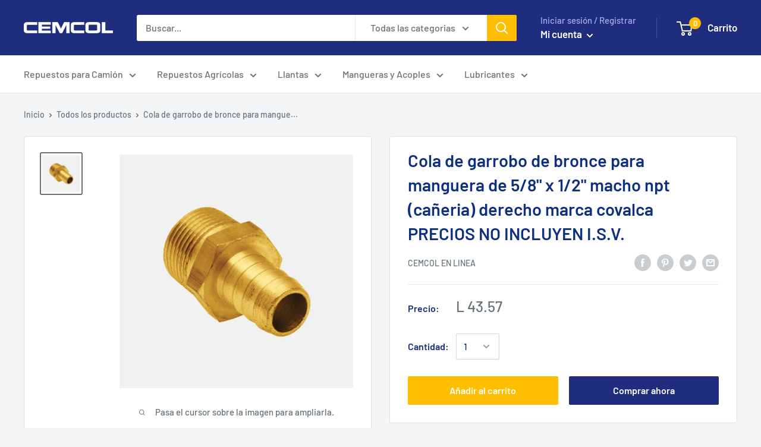

--- FILE ---
content_type: text/javascript
request_url: https://cemcolenlinea.com/cdn/shop/t/2/assets/custom.js?v=90373254691674712701585439637
body_size: -572
content:
//# sourceMappingURL=/cdn/shop/t/2/assets/custom.js.map?v=90373254691674712701585439637
